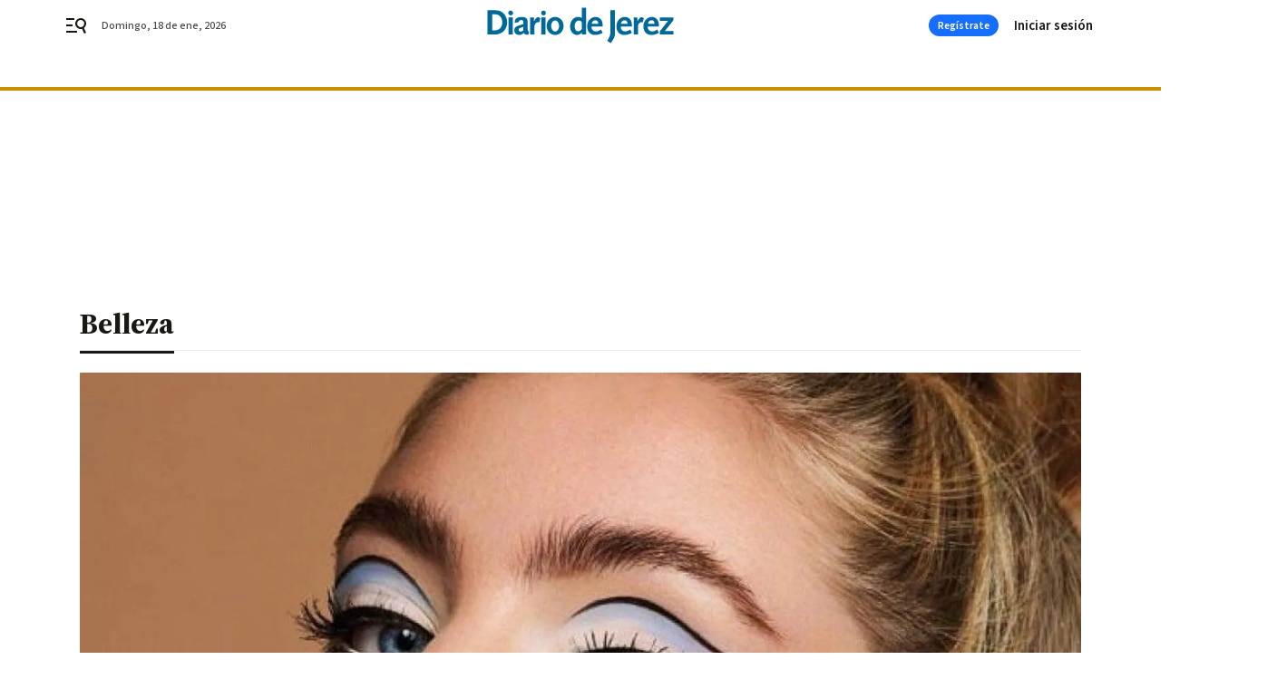

--- FILE ---
content_type: application/javascript
request_url: https://www.diariodejerez.es/diariodejerez/5421.h-e9f3c518ae4b01a965ec.js
body_size: 941
content:
"use strict";(self.webpackChunk=self.webpackChunk||[]).push([[5421],{5421:function(e,t,n){n.r(t),n.d(t,{default:function(){return r}});let o=[],i=null;const s="PRIMARY",l="SECONDARY",c="image-seen";var a={name:"nx-photogallery-scroll-manager",mounted(){setTimeout((()=>{this.images=document.querySelectorAll(".bbnx-photogallery-list .image"),document.addEventListener("scroll",(()=>this.processScrollEvent())),this.images&&0!==this.images.length&&document.addEventListener("resize",(()=>this.processScrollEvent()))}),500)},methods:{processScrollEvent(){const e=[],t=[];this.images.forEach((n=>{const{inView:o,type:i}=this.imageIsInView(n);o&&(i===s?e.push(n):i===l&&t.push(n))}));let n=null,a=null;if(e.length>0?(a=e[0],n=s):t.length>0&&(a=t[0],n=l),null!==a)location.hash.slice(1)!==a.id&&history.pushState({},"",`#${a.id}`),a.classList.contains(c)||(a.classList.add(c),r={type:n,imgDom:a},console.log("slide change callback image data",r),history.pushState({id:"jolmgallery"},document.title,window.location.href),function(){let e=window.location.href;o.push((function(){"undefined"!=typeof ga&&ga((function(){ga.getAll().forEach((function(t){ga(t.get("name")+".send","pageview",e)}))}))})),!i&&function e(){if(0===o.length)return clearTimeout(i),void(i=null);i=setTimeout((function(){o.shift()(),e()}),1e3)}()}(),function(){if(void 0!==window.marfeel){if(window.location.host.indexOf("test")>0)return console.log("tracking Marfeel UNACTIVATED (test)"),!1;window.marfeel.cmd.push(["compass",function(e){e.trackNewPage({rs:e.getRecirculationSource()})}])}}(),function(){if(window.location.host.indexOf("test")>0)return console.log("tracking UNACTIVATED (test)"),!1;self.COMSCORE&&COMSCORE.beacon({c1:"2",c2:"14621244"}),fetch("/static/comscore/pageview_candidate.json").then((e=>{if(!e.ok)throw new Error("Network response was not ok");return e.json()})).then((e=>{})).catch((e=>{console.warn("Error getting pageview_candidate",e)}))}());else{if(""===location.hash)return;history.pushState({},"","")}var r},imageIsInView(e){const t=e.getBoundingClientRect(),n=window.innerHeight||document.documentElement.clientHeight;return t.top>=0&&t.bottom>=0&&t.bottom<=n||t.top<0&&t.bottom>n?{inView:!0,type:s}:t.top>=0&&t.bottom>n||t.top<n&&t.bottom>=0&&t.bottom<=n?{inView:!0,type:l}:{inView:!1,type:null}}}},r=(0,n(810).Z)(a,(function(){return(0,this._self._c)("div")}),[],!1,null,null,null).exports}}]);